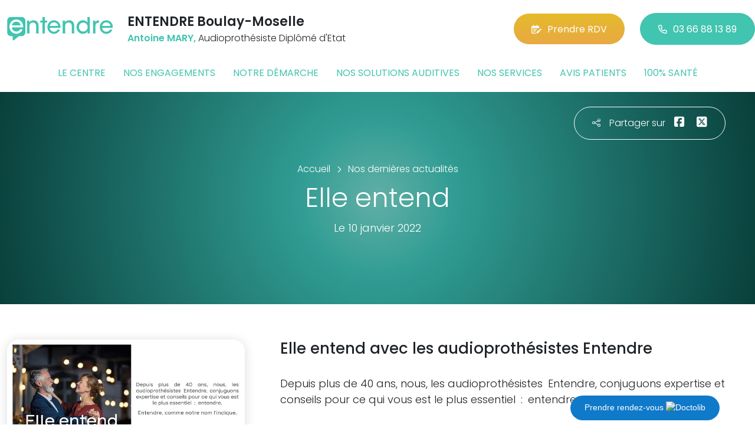

--- FILE ---
content_type: text/html; charset=utf-8
request_url: https://www.entendre-boulay.fr/actualites/21594/elle-entend
body_size: 5658
content:

<!DOCTYPE html>
<html lang="fr-FR">
<head>
    <meta http-equiv="Content-Type" content="text/html; charset=utf-8" />
    <meta http-equiv="X-UA-Compatible" content="IE=edge">
    <meta name="viewport" content="width=device-width, initial-scale=1.0">
    
    <title>Elle entend</title>
    <meta name="description" content="Elle entend avec les audioproth&#233;sistes Entendre">
    <meta name="robots" content="index,follow" />
        <link rel="canonical" href="https://www.entendre-boulay.fr/actualites/21594/elle-entend">
    <meta name="we-ver" content="2">
    <meta property="og:locale" content="fr_FR" />
    <meta property="og:type" content="website" />
    <meta property="og:title" content="Elle entend" />
    <meta property="og:description" content="Elle entend avec les audioproth&#233;sistes Entendre" />
    <meta property="og:url" content="https://www.entendre-boulay.fr/actualites/21594/elle-entend" />
    <meta property="og:image" content="https://www.entendre-boulay.fr/docs/moduledatas/1/entendre-actualite-elle-entend-min.jpg" />
    <meta property="og:site_name" content="ENTENDRE Boulay-Moselle" />
    <meta name="twitter:card" content="summary" />
    <meta name="twitter:title" content="Elle entend" />
    <meta name="twitter:description" content="Elle entend avec les audioproth&#233;sistes Entendre" />
    <meta name="twitter:image" content="https://www.entendre-boulay.fr/docs/moduledatas/1/entendre-actualite-elle-entend-min.jpg" />
    <meta name="theme-color" content="#41C4B0">
    <meta name="apple-mobile-web-app-capable" content="yes">
    <meta name="apple-mobile-web-app-status-bar-style" content="#41C4B0">
            <meta name="google-site-verification" content="FiaSPCcJumI2Ms3OAvDeSr7njTrf8qqZ4suNX8qj72k" />
    
    <link rel="stylesheet" href="https://cdn.scripts.tools/fontawesome/6x/css/all.min.css">
    <link rel="stylesheet" href="//fonts.googleapis.com/css?family=Open+Sans:300,400,600,800" />
    <link href="/front/css/v53?v=d3rBljz5_WcxF9f30WWK9g9bBzKHDa0cvFdOblpcQaA1" rel="stylesheet"/>

            <link href="/docs/templates/31/style.css" rel="stylesheet" />


        <link rel="icon" href="https://www.entendre-boulay.fr/docs/templates/31/favicon.ico">
    

    <meta name="format-detection" content="telephone=no">
    
    
<script type="application/ld+json">
    {"@context":"http://schema.org","@type":"LocalBusiness","@id":"https://www.entendre-boulay.fr","image":["https://www.entendre-boulay.fr/docs/abonnements/15/img1511.jpeg","https://www.entendre-boulay.fr/docs/abonnements/15/img1505.jpeg","https://www.entendre-boulay.fr/docs/abonnements/15/img1495.jpeg","https://www.entendre-boulay.fr/docs/abonnements/15/img1484.jpeg","https://www.entendre-boulay.fr/docs/abonnements/15/sablon-17.jpg"],"logo":"https://www.entendre-boulay.fr/docs/projets/15/logo-entendre-1.png","name":"ENTENDRE Boulay-Moselle","address":{"@type":"PostalAddress","streetAddress":"24 PLACE DE LA REPUBLIQUE","addressLocality":"Boulay-Moselle","addressRegion":"Grand Est","postalCode":"57220","addressCountry":"FR"},"sameAs":["https://www.facebook.com/auditionantoinemary","https://www.youtube.com/@EntendreOfficiel","https://www.instagram.com/entendre.mary/"],"geo":{"@type":"GeoCoordinates","latitude":"49.1837067","longitude":"6.495865"},"url":"https://www.entendre-boulay.fr","telephone":"0366881389","openingHoursSpecification":[{"@type":"OpeningHoursSpecification","dayOfWeek":"Monday","opens":"09:00","closes":"12:00"},{"@type":"OpeningHoursSpecification","dayOfWeek":"Monday","opens":"14:00","closes":"18:00"},{"@type":"OpeningHoursSpecification","dayOfWeek":"Tuesday","opens":"09:00","closes":"12:00"},{"@type":"OpeningHoursSpecification","dayOfWeek":"Tuesday","opens":"14:00","closes":"18:00"},{"@type":"OpeningHoursSpecification","dayOfWeek":"Wednesday","opens":"09:00","closes":"12:00"},{"@type":"OpeningHoursSpecification","dayOfWeek":"Thursday","opens":"09:00","closes":"12:00"},{"@type":"OpeningHoursSpecification","dayOfWeek":"Thursday","opens":"14:00","closes":"18:00"},{"@type":"OpeningHoursSpecification","dayOfWeek":"Friday","opens":"09:00","closes":"12:00"},{"@type":"OpeningHoursSpecification","dayOfWeek":"Friday","opens":"14:00","closes":"18:00"}]}
</script>



        <script>
        var _paq = window._paq = window._paq || [];
        _paq.push(['trackPageView']);
        _paq.push(['enableLinkTracking']);
        (function () {
            var u = "https://data.web-enseignes.com/";
            _paq.push(['setTrackerUrl', u + 'matomo.php']);
            _paq.push(['setSiteId', '1205']);
            _paq.push(['addTracker', u + 'matomo.php', '766']);
            _paq.push(['HeatmapSessionRecording::disable']);

            var d = document, g = d.createElement('script'), s = d.getElementsByTagName('script')[0];
            g.async = true; g.src = u + 'matomo.js'; s.parentNode.insertBefore(g, s);
        })();
        </script>
</head>
<body id="body-actualites">
    
    <div class="is-wrapper">
        <header>
 <a href="#" id="back-to-top"> <i class="far fa-chevron-up" aria-hidden="true"> </i> </a>  <a href="https://www.doctolib.fr/centre-auditif/boulay-moselle/entendre-boulay?utm_campaign=website-button&amp;utm_source=entendre-boulay-moselle-website-button&amp;utm_medium=referral&amp;utm_content=withoutpreview-blue-floating-bottom-right&amp;utm_term=entendre-boulay-moselle" class="btn-doctolib" target="_blank">Prendre rendez-vous <img src="https://pro.doctolib.fr/external_button/doctolib-white-transparent.png" alt="Doctolib"/></a> <div class="max-width text-center text-lg-start"><div class="container-fluid"><div class="row align-items-center"><div class="col-lg-auto"><div class="mobile-fixed"> <a href="/"" title="Retour à l'accueil"><img src="/docs/templates/31/logo-entendre.svg" alt="Logo Entendre"/></a></div></div><div class="col-lg"><p class="title">ENTENDRE Boulay-Moselle</p><p class="team"><span>Antoine MARY,</span> Audioproth&#233;siste Dipl&#244;m&#233; d&#39;Etat</p></div><div class="col-lg-auto p-lg-0"><a href="https://www.doctolib.fr/centre-auditif/boulay-moselle/entendre-boulay?utm_source=web-enseignes&amp;utm_medium=site-local&amp;utm_campaign=prise-RDV" class="btn btn-cta" target="_blank" data-event="Clic_formulaire_RDV" data-conversion="gztfCNOytOADEIv62oED"><i class="fa-regular fa-calendar-lines-pen"></i>Prendre RDV</a> <a href="tel:0366881389" class="btn btn-default d-none d-lg-inline-block" data-event="Appels_Desktop" data-conversion="uZGFCLibtOADEIv62oED"><i class="fa-regular fa-phone"></i>03 66 88 13 89</a> <a href="tel:0366881389" class="d-lg-none tel-mobile" data-event="Appels_Mobile" data-conversion="uZGFCLibtOADEIv62oED"><i class="fa-regular fa-phone"></i></a></div></div><button class="navbar-toggler d-lg-none" type="button" data-toggle="collapse" data-target="#navbarNavDropdown" aria-controls="navbarNavDropdown" aria-expanded="false" aria-label="Toggle navigation"> <i class="fa-regular fa-bars"></i> </button></div></div>            

<nav class="navbar navbar-expand-lg navbar-perso bg-perso ">



    <button class="navbar-toggler" type="button" data-toggle="collapse" data-target="#navbarNavDropdown" aria-controls="navbarNavDropdown" aria-expanded="false" aria-label="Toggle navigation">
        <span class="navbar-toggler-icon"></span>
    </button>
    <div class="collapse navbar-collapse justify-content-center" id="navbarNavDropdown">
        <ul class="navbar-nav">

                    <li class="nav-item "><a class="nav-link" href="/le-centre" >Le centre</a></li>
                    <li class="nav-item "><a class="nav-link" href="/nos-engagements" >Nos engagements</a></li>
                    <li class="nav-item "><a class="nav-link" href="/notre-demarche" >Notre d&#233;marche</a></li>
                    <li class="nav-item "><a class="nav-link" href="/nos-solutions-auditives" >Nos solutions auditives</a></li>
                    <li class="nav-item "><a class="nav-link" href="/nos-services" >Nos services</a></li>
                    <li class="nav-item "><a class="nav-link" href="/avis-patients" >Avis patients</a></li>
                    <li class="nav-item "><a class="nav-link" href="/100-pour-cent-sante" >100% sant&#233;</a></li>
        </ul>
    </div>
</nav>
        </header>
<article itemscope itemtype="https://schema.org/BlogPosting"><section><div class="outer-max-width"><div class="entete-page detail gradient-vert-radial"><div class="share"><p><i class="fa-light fa-share-nodes"></i>Partager sur</p><a href="javascript:window.open("https://www.facebook.com/sharer/sharer.php?u=https%3a%2f%2fwww.entendre-boulay.fr%2factualites%2f21594%2felle-entend", "facebook", "width=600,height=400");" data-event="Partage_Facebook"><i class="fa-brands fa-square-facebook"></i></a> <a href="javascript:window.open("https://twitter.com/intent/tweet?url=https%3a%2f%2fwww.entendre-boulay.fr%2factualites%2f21594%2felle-entend", "twitter", "width=600,height=450");" data-event="Partage_Twitter"><i class="fa-brands fa-square-x-twitter"></i></a></div><div class="max-width"><div class="content"><ol itemscope="" itemtype="https://schema.org/BreadcrumbList" class="fil-ariane"><li itemprop="itemListElement" itemscope="" itemtype="https://schema.org/ListItem"> <a itemprop="item" href="/"><span itemprop="name">Accueil</span></a><meta itemprop="position" content="1" /></li><li itemprop="itemListElement" itemscope="" itemtype="https://schema.org/ListItem"> <a itemprop="item" href="/actualites"><span itemprop="name">Nos dernières actualités</span></a><meta itemprop="position" content="2" /></li></ol><h1 itemprop="headline">Elle entend</h1><p class="date">Le 10 janvier 2022</p></div></div></div></div></section><section><div class="outer-max-width"><div class="detail-actualite"><div class="max-width"><div class="container-fluid"><div class="row anim-block transition"><div class="col-lg-4"> <a href="/images/0/0/docs/moduledatas/1/entendre-actualite-elle-entend-min.jpg" class="diaporama" data-gallery> <img alt="Elle entend" itemprop="image" class="radius-border shadow-border" title="Elle entend" src="/images/800/600/docs/moduledatas/1/entendre-actualite-elle-entend-min.jpg" loading="lazy" /> </a></div><div class="ps-lg-5 col-lg-8 mt-3 mt-lg-0"><h2 itemprop="description">Elle entend avec les audioproth&eacute;sistes Entendre</h2><div class="resume" itemprop="articleBody"> Depuis plus de 40 ans, nous, les audioproth&eacute;sistes&ensp;Entendre, conjuguons expertise et conseils pour ce qui vous est le plus essentiel&ensp;:&ensp;entendre.<br />
<br />
Entendre, comme notre nom l&rsquo;indique.<br />
&nbsp;</div></div><div class="col-12 mt-5"> <a href="/actualites" class="btn btn-default-alt"> <i class="fa-regular fa-chevron-left"></i>Retour à la liste </a> <span itemprop="author" itemscope itemtype="https://schema.org/Organization"><meta itemprop="name" content="ENTENDRE Boulay-Moselle"><meta itemprop="url" content="https://www.entendre-boulay.fr"> </span><meta itemprop="url" content="https://www.entendre-boulay.fr/actualites/21594/elle-entend" /><meta itemprop="mainEntityOfPage" content="https://www.entendre-boulay.fr/actualites/21594/elle-entend"/></div></div></div></div></div></div></section></article>        <footer>
<div class="max-width text-center text-md-start"><div class="container-fluid"><div class="nav-footer"><ul><li><a href="/">Accueil</a></li><li><a href="/nos-partenaires">Nos partenaires</a></li><li><a href="/nos-marques">Nos marques</a></li><li><a href="/actualites">Nos actualités</a></li><li><a href="/nos-videos">Nos interviews vidéo</a></li><li><a href="/faq">FAQ</a></li><li><a href="/contact" data-event="Clic_formulaire_Contact" data-conversion="Wk_NCPHD_t8DEIv62oED">Contact</a></li><li><a href="/mentions-legales">Mentions légales</a></li><li><a href="https://www.entendre.com/?utm_source=Sites-centres-Entendre&utm_medium=Footer&utm_term=WE-Entendre-com" target="_blank">Entendre.com</a></li><li><a href="https://www.entendre.com/trouver_centre?utm_source=Sites-centres-Entendre&utm_medium=Footer&utm_term=WE-Le-reseau" target="_blank">Le réseau</a></li></ul></div><div class="info-footer"><div class="row align-items-center"><div class="col-md-auto"> <img src="/docs/templates/31/logo-entendre.svg" alt="Logo Entendre" loading="lazy"/></div><div class="col-md"><h2>ENTENDRE Boulay-Moselle</h2><p class="adresse"> 24 PLACE DE LA REPUBLIQUE&nbsp;, 57220 &nbsp;Boulay-Moselle</p></div><div class="col-md-auto"><div class="reseau"> 
    <a href="https://www.facebook.com/auditionantoinemary" class="facebook" data-event="Lien_Facebook" data-gtag="{'category':'Facebook'}" target="_blank"><i class="fab fa-facebook-f"></i></a>

    <a href="https://www.linkedin.com/company/les-audioproth&#233;sistes-entendre/" class="linkedin" data-event="Lien_LinkedIn" data-gtag="{'category':'LinkedIn'}" target="_blank"><i class="fab fa-linkedin-in"></i></a>

    <a href="https://www.youtube.com/@EntendreOfficiel" class="youtube" data-event="Lien_Youtube" data-gtag="{'category':'Youtube'}" target="_blank"><i class="fab fa-youtube"></i></a>


    <a href="https://www.instagram.com/entendre.mary/" class="instagram" data-event="Lien_Instagram" data-gtag="{'category':'Instagram'}" target="_blank"><i class="fab fa-instagram"></i></a>



</div></div></div></div><div class="chalandise"><h3>Le centre ENTENDRE Boulay-Moselle (57220) est proche de :</h3><p>    57220 Boulay-Moselle, 57220 Denting, 57220 Roupeldange, 57220 Halling-les-Boulay, 57220 Momerstroff, 57220 Hinckange, 57220 Helstroff, 57220 Volmerange-l&#232;s-Boulay, 57220 Guinkirchen, 57220 Ottonville, 57220 &#201;blange, 57220 Guirlange, 57220 Loutremange, 57220 Niedervisse, 57220 Cond&#233;-Northen, 57220 M&#233;gange, 57220 Coume, 57220 Narb&#233;fontaine, 57220 Bettange, 57220 Brouck, 57220 Varize, 57220 Charleville-sous-Bois, 57220 Valmunster, 57220 Varize-Vaudoncourt, 57220 Bannay, 57220 Gomelange, 57220 Vaudoncourt, 57220 Velving, 57220 T&#233;terchen, 57220 Obervisse
</p></div></div></div><div class="copyright-footer"><a href="https://www.web-enseignes.com/?utm_source=Sites-centres-Entendre&utm_medium=Footer&utm_campaign=entendre-boulay-moselle" target="_blank">Réalisé par Web Enseignes</a> - Copyright 2026&nbsp;ENTENDRE Boulay-Moselle</div>            
            <div class="copyright">Copyright 2026 ENTENDRE Boulay-Moselle</div>
            
        </footer>
    </div>

    <script>
        var jsonParams = {"GoogleGA4Code":"","GoogleAwCode":"","GoogleAwCodeConversion":"","GoogleAwCodeTelClick":"","GoogleAwCodeTelReplace":"","TelephoneAuto":"03 66 88 13 89","ProjetGoogleGA4Code":"","ProjetGoogleAwCode":"AW-808893707","CookieText":"","FacebookCode":"","IsGoogleAnalyticsActive":false,"AxeptioIsActive":"1","AxeptioId":"5faa50f281786c1cd93e4ce6","AxeptioCookiesVersion":"entendre-base"};
        function initMap() { };
    </script>
    <script defer src="/front/js/v53?v=LLlBxfexh7eK6KFj-7qg2MEyIj5dlSrUQ96vbxirJSU1" ></script>


    

    <script defer src="https://maps.googleapis.com/maps/api/js?key=AIzaSyCP1z1FXWrpuwafctRyUCx2vStQ8UKn5RA&amp;language=fr&amp;v=3&amp;libraries=geometry,places&amp;callback=initMap"></script>


<script defer src="/docs/templates/31/script-1.js" ></script>





    




    <div id="loading" class="dark-bg" style="display:none;">
        <div class="animation">
            <div class="un"></div>
            <div class="deux"></div>
            <div class="trois"></div>
            <p>Envoi en cours</p>
        </div>
    </div>
    <div id="blueimp-gallery" class="blueimp-gallery blueimp-gallery-controls">
        <div class="slides"></div>
        <span class="title"></span>
        <a class="prev">‹</a>
        <a class="next">›</a>
        <a class="close">×</a>
        <a class="play-pause"></a>
        <ol class="indicator"></ol>
    </div>
</body>
</html>